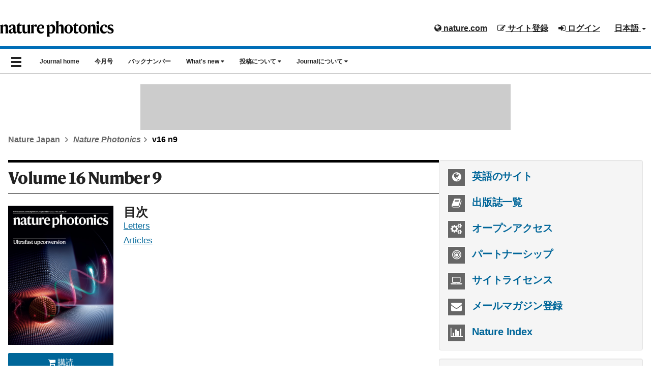

--- FILE ---
content_type: text/html; charset=UTF-8
request_url: https://www.natureasia.com/ja-jp/nphoton/16/9
body_size: 12032
content:
<!DOCTYPE html>

<!--[if lt IE 9]>
<html lang="ja" class="ie8">
<![endif]-->
<!--[if (gte IE 9)|!(IE)]>-->
<html class="html--asia" lang="ja">
<!--<![endif]-->
	<head>
	    <meta charset="utf-8">
	    <meta http-equiv="X-UA-Compatible" content="IE=edge">
	    <meta name="viewport" content="width=device-width, initial-scale=1">
	    <meta name="apple-itunes-app" content="app-id=847182178">
	    <meta name="keywords" content="Nature Photonics, photonics, 発光ダイオード, レーザー, 量子光学, 分光学, 光ファイバーと光通信, 光の伝搬, オプトエレクトロニックデバイス, ネイチャー, ネイチャー・リサーチ, Nature, Nature Research">
	    <meta name="description" content="Nature Photonics 目次">
		
			    
		<link rel="icon" href="/static/common/img/favicon.ico">
		
	    	    <title>目次 | Nature Photonics | Nature Portfolio</title>
	    <!-- Latest compiled and minified CSS -->
		<link rel="stylesheet" href="https://maxcdn.bootstrapcdn.com/bootstrap/3.3.2/css/bootstrap.min.css">

	    <!-- Optional theme -->
	    <link rel="stylesheet" href="https://cdnjs.cloudflare.com/ajax/libs/drawer/3.2.0/css/drawer.min.css">
	    <link href="//maxcdn.bootstrapcdn.com/font-awesome/4.7.0/css/font-awesome.min.css" rel="stylesheet">
	
	    <link rel="stylesheet" type="text/css" href="https://cdn.jsdelivr.net/jquery.slick/1.4.1/slick.css"/>
		
		<!-- Base stylesheet -->
		<link rel="stylesheet" href="/ja-jp/css/general.css">

		<!-- Elements stylesheet -->
		<link href="/dist/css/core.css" media="screen" rel="stylesheet" type="text/css">
		<link href="/dist/css/enhanced.css" media="screen" rel="stylesheet" type="text/css">
	
	    <link href="/ja-jp/nphoton/css/styles.css" media="screen" rel="stylesheet" type="text/css" >
<link href="/common/css/new-branding.css" media="screen" rel="stylesheet" type="text/css" >	    
	    <!-- HTML5 shim and Respond.js for IE8 support of HTML5 elements and media queries -->
	    <!--[if lt IE 9]>
	    <script src="https://oss.maxcdn.com/html5shiv/3.7.2/html5shiv.min.js"></script>
	    <script src="https://oss.maxcdn.com/respond/1.4.2/respond.min.js"></script>
	    <script src="https://api.html5media.info/1.1.4/html5media.min.js"></script>
	    <![endif]-->

	    	
	    <!-- Google Tag Manager for Tokyo -->
<script>(function(w,d,s,l,i){w[l]=w[l]||[];w[l].push({'gtm.start':
new Date().getTime(),event:'gtm.js'});var f=d.getElementsByTagName(s)[0],
j=d.createElement(s),dl=l!='dataLayer'?'&l='+l:'';j.async=true;j.src=
'https://www.googletagmanager.com/gtm.js?id='+i+dl;f.parentNode.insertBefore(j,f);
})(window,document,'script','dataLayer','GTM-NN9H6SH');</script>
<!-- End Google Tag Manager -->

<!-- Google Tag Services (DFP) -->
<script src="/common/js/google-tag-services.js"></script>
		
	
	    	</head>

	<body class="body--asia drawer drawer--left nphoton" id="toc-archive">

<!-- Google Tag Manager (noscript) -->
<noscript><iframe src="https://www.googletagmanager.com/ns.html?id=GTM-NN9H6SH"
height="0" width="0" style="display:none;visibility:hidden"></iframe></noscript>
<!-- End Google Tag Manager (noscript) -->
	
	<header class="c-header c-header--clear-style u-pt-16" id="header" data-header>

	    <div id="masthead" class="c-header__row">
	        <div class="c-header__container">
	            <!-- top bar menu -->
	            <ul id="logon-box" class="c-header__menu c-header__menu--global u-text-bold register nav navbar-nav navbar-right hidden-xs">
	                <li id="tb-naturedotcome" class="c-header__item c-header__item--padding c-header__item--hide-md-max"><a href="http://www.nature.com" class="c-header__link" rel="external"><i class="fa fa-globe" aria-hidden="true"></i> nature.com</a></li>
	                	
	                <esi:include src="/secure/esi/header-login/ja-jp/japan-navbar-right">	                    <li id="tb-register" class="c-header__item c-header__item--padding c-header__item--hide-md-max"><a href="#" class="c-header__link"><i class="fa fa-pencil-square-o" aria-hidden="true"></i> サイト登録</a></li>
	                    <li id="tb-login" class="c-header__item c-header__item--padding c-header__item--hide-md-max"><a href="#" class="c-header__link"><i class="fa fa-sign-in" aria-hidden="true"></i> ログイン</a></li>
	                </esi:include>	
	                <li id="tb-lang" class="c-header__item c-header__item--padding c-header__item--hide-md-max dropdown">
	                    <a href="#" class="c-header__link" data-toggle="dropdown" role="button" aria-haspopup="true"
	                       aria-expanded="false">日本語 <span class="caret"></span></a>
	                    <ul class="dropdown-menu">
	                        <li><a href="/en">English</a></li>
	                        <li><a href="http://www.naturechina.com/?utm_source=natureasiajp" rel="external">中文（简体）</a></li>
	                    </ul>
	                </li>
	            </ul>
	            <!-- end of top bar menu -->
	
	            <!-- header logo -->
	            	
	            <a href="/ja-jp/nphoton"><img src="/static/ja-jp/nphoton/img/nphoton-logo-black.svg" class="journal-logo" alt="Nature Photonics"></a>
	            <!-- end of header logo -->
	        </div>
	
	    </div>

	    <!-- top nav and drawer nav -->
	    <div role="banner">
    <nav class="drawer-nav" role="navigation">

        <ul class="drawer-menu">

            <!-- links to homepage and other lang websites -->
            <!-- natureasia.com logo -->
<li>
    <h2><a class="drawer-brand" href="/ja-jp"><img src="/static/common/img/header/logo-natureasia-white.svg" alt="natureasia.com"></a></h2>
    <button type="button" class="drawer-toggle drawer-hamburger show-x-icon">
      <span class="sr-only">toggle navigation</span>
      <span class="glyphicon glyphicon-remove" aria-hidden="true"></span>
    </button>
</li>
<!-- end of natureasia.com logo -->

<!-- lang nav -->
<li class="drawer-dropdown">
    <a class="drawer-menu-item" href="#" data-toggle="dropdown">日本語 <span class="drawer-caret"></span></a>
    <ul class="drawer-dropdown-menu">
        <li><a class="drawer-dropdown-menu-item" href="/en">English</a></li>
        <li><a class="drawer-dropdown-menu-item" href="http://www.naturechina.com/?utm_source=natureasiajp" rel="external">中文（简体）</a></li>
    </ul>
</li>
<!-- end of lang nav -->
            <!-- links to homepage and other lang websites -->

            <!-- journal nav -->
            <li class="drawer-menu-header"><i class="fa fa-book" aria-hidden="true"></i> <i>Nature Photonics</i></li>
            <li><a class="drawer-menu-item" href="/ja-jp/nphoton">Journal home</a></li>
            <li><a class="drawer-menu-item" href="/ja-jp/nphoton/toc">今月号</a></li>
            <li><a class="drawer-menu-item" href="/ja-jp/nphoton/archive">バックナンバー</a></li>

            <li class="drawer-menu-header"><i class="fa fa-fire" aria-hidden="true"></i> What's new</li>
            <li><a class="drawer-menu-item" href="/ja-jp/nphoton/pr-highlights">注目のハイライト</a></li>

            <li class="drawer-menu-header"><i class="fa fa-pencil-square-o" aria-hidden="true"></i> 投稿について</li>
            <li><a class="drawer-menu-item" href="/ja-jp/nphoton/guide-to-authors">投稿案内</a></li>
            <li><a class="drawer-menu-item" href="/ja-jp/nphoton/how-to-get-published-in-nature-photonics"><span>Nature Photonics</span> 投稿セミナー in 東芝</a></li>
            <li><a class="drawer-menu-item" href="https://mts-nphot.nature.com/cgi-bin/main.plex?utm_source=natureasia&utm_medium=referral&utm_content=jp_content&utm_campaign=NJPN_3_KI_submit_Japanesesite" rel="external">投稿サイト </a></li>

            <li class="drawer-menu-header"><i class="fa fa-info-circle" aria-hidden="true"></i> Journalについて</li>
            <li><a class="drawer-menu-item" href="/ja-jp/nphoton/journal-information"><i>Nature Photonics</i> について</a></li>
            <li><a class="drawer-menu-item" href="/ja-jp/nphoton/journal-information/editors">編集部について</a></li>
            <li><a class="drawer-menu-item" href="/ja-jp/nphoton/journal-information/supplement">フォトニクス：光の科学と技術</a></li>
            <!-- end of journal nav -->

            <!-- secondary nav -->
            
<!-- social icons -->
<li id="social">
    <div id="twitter"><a href="https://twitter.com/Naturejapan" rel="external"><i class="fa fa-twitter" aria-hidden="true"></i></a></div>
    <div id="facebook"><a href="https://www.facebook.com/NatureJapan" rel="external"><i class="fa fa-facebook" aria-hidden="true"></i></a></div>
    <div id="youtube"><a href="http://www.youtube.com/user/NatureVideoChannel" rel="external"><i class="fa fa-youtube" aria-hidden="true"></i></a></div>
</li>
<!-- end of social icons -->

<div class="clearfix"></div>

<li class="drawer-menu-header"><i class="fa fa-book" aria-hidden="true"></i> 出版誌</li>
<li><a class="drawer-menu-item" href="/ja-jp/sitemap">出版誌一覧</a></li>

<li class="drawer-menu-header"><i class="fa fa-shopping-cart" aria-hidden="true"></i> 購読情報</li>
<li><a class="drawer-menu-item" href="https://www.springernature.com/jp/librarians/licensing" rel="external">法人購読 </a></li>
<li><a class="drawer-menu-item" href="/ja-jp/info/personal-subscriptions">個人購読</a></li>

<li class="drawer-menu-header"><i class="fa fa-pencil" aria-hidden="true"></i> ネイチャー・リサーチのサービス</li>
<li><a class="drawer-menu-item" href="/ja-jp/authors">著者向けサービス</a></li>
<li><a class="drawer-menu-item" href="/ja-jp/partnership">パートナーシップ</a></li>

<li class="drawer-menu-header"><i class="fa fa-user" aria-hidden="true"></i> マイアカウント</li>


<esi:include src="/secure/esi/header-login/ja-jp/japan-header-drawer"><li><a class="drawer-menu-item" href="https://www.natureasia.com/secure/ja-jp/register">サイト登録</a></li>
<li><a class="drawer-menu-item" href="https://www.natureasia.com/secure/ja-jp/login">ログイン</a></li>
</esi:include>
<li class="drawer-menu-header"><i class="fa fa-building" aria-hidden="true"></i> 会社案内</li>
<li><a class="drawer-menu-item" href="/ja-jp/info/about/profile">会社概要</a></li>
<li><a class="drawer-menu-item" href="/ja-jp/info/about">CEOからのメッセージ</a></li>
<li><a class="drawer-menu-item" href="/ja-jp/info">お知らせ</a></li>
<li><a class="drawer-menu-item" href="/ja-jp/info/press-releases">プレスリリース</a></li>
<li><a class="drawer-menu-item" href="/ja-jp/info/recruit">採用情報</a></li>
<li><a class="drawer-menu-item" href="https://support.springernature.com/ja-JP/support/tickets/new" rel="external">各種お問い合わせ </a></li>
<li><a class="drawer-menu-item" href="https://support.nature.com/ja-JP/support/solutions" rel="external">ヘルプ </a></li>
<li><a class="drawer-menu-item" href="/ja-jp/sitemap">サイトマップ</a></li>            <!-- secondary nav -->

        </ul>
    </nav>
</div>

<nav id="menu-bar" class="navbar navbar-default">
	<div class="u-container">

		<div id="navbar" >

			<button type="button" class="drawer-toggle drawer-hamburger show-burger-icon">
			  <span class="sr-only">toggle navigation</span>
			  <span class="glyphicon glyphicon-menu-hamburger" aria-hidden="true"></span>
			</button>

			<!-- show on mobile only -->
			<div id="navbar-brand-mobile" class="hidden-md hidden-lg"><a href="/ja-jp">natureasia.com</a></div>

			<ul class="nav navbar-nav hidden-sm hidden-xs">

				<!-- journal nav -->
				<li class="hidden-sm hidden-xs nav-home">
					<a href="/ja-jp/nphoton">Journal home</a>
				</li>

				<li class="hidden-sm hidden-xs nav-toc">
					<a href="/ja-jp/nphoton/toc">今月号</a>
				</li>

				<li class="hidden-sm hidden-xs nav-archive">
					<a href="/ja-jp/nphoton/archive">バックナンバー</a>
				</li>

				<li class="hidden-sm hidden-xs nav-whats-new">
					<a href="#" class="dropdown-toggle" data-toggle="dropdown" role="button" aria-expanded="false">What's new <i class="fa fa-caret-down" aria-hidden="true"></i></a>
					<ul class="dropdown-menu" role="menu">
						<li class="dropdown-highlight"><a href="/ja-jp/nphoton/pr-highlights">注目のハイライト</a></li>
					</ul>
				</li>
				<li class="hidden-sm hidden-xs nav-author">
					<a href="#" class="dropdown-toggle" data-toggle="dropdown" role="button" aria-expanded="false">投稿について <i class="fa fa-caret-down" aria-hidden="true"></i></a>
					<ul class="dropdown-menu" role="menu">
						<li class="dropdown-author"><a href="/ja-jp/nphoton/guide-to-authors">投稿案内</a></li>
						<li class="dropdown-report"><a href="/ja-jp/nphoton/how-to-get-published-in-nature-photonics"><i>Nature Photonics</i> 投稿セミナー in 東芝</a></li>
						<li><a href="https://mts-nphot.nature.com/cgi-bin/main.plex?utm_source=natureasia&utm_medium=referral&utm_content=jp_content&utm_campaign=NJPN_3_KI_submit_Japanesesite" rel="external">投稿サイト </a></li>
					</ul>
				</li>
				<li class="dropdown hidden-sm hidden-xs nav-about">
					<a href="#" class="dropdown-toggle" data-toggle="dropdown" role="button" aria-expanded="false">Journalについて <i class="fa fa-caret-down" aria-hidden="true"></i></a>
					<ul class="dropdown-menu" role="menu">
						<li class="dropdown-about"><a href="/ja-jp/nphoton/journal-information"><i>Nature Photonics</i> について</a></li>
						<li class="dropdown-editors"><a href="/ja-jp/nphoton/journal-information/editors">編集部について</a></li>
						<li class="dropdown-supplement"><a href="/ja-jp/nphoton/journal-information/supplement">フォトニクス：光の科学と技術</a></li>
					</ul>
				</li>
			</ul>



 		</div><!--/.nav-collapse-->
	</div>
</nav>	    <!-- end of top nav and drawer nav -->
	
	</header>

	<!-- ad space -->
	<div class="u-container">
	    <div class="leaderboard">
	        <!-- LB1 ad slot -->
<aside class="c-ad c-ad--728x90 header-leaderboard hidden-xs" style="margin: auto; padding: 0; max-width: 728px; max-height: 90px; overflow-x: hidden; overflow-y: hidden;">
    <div id="div-gpt-ad-LB1" class="c-ad__inner">
        <script>
            googletag.cmd.push(function () {
                googletag.display('div-gpt-ad-LB1');
            });
        </script>
    </div>
</aside>
	    </div>
	</div>

	<!-- breadcrumbs -->
		    <div class="u-container">
	        <ul class="c-breadcrumbs c-breadcrumbs--font u-text-bold u-mt-32">
	            <li class="c-breadcrumbs__item">
					<a class="c-breadcrumbs__link" href="/ja-jp">Nature Japan</a>
					<svg class="c-breadcrumbs__chevron" width="12" height="12" aria-hidden="true" focusable="false">
						<path d="m5.96738168 4.70639573 2.39518594-2.41447274c.37913917-.38219212.98637524-.38972225 1.35419292-.01894278.37750606.38054586.37784436.99719163-.00013556 1.37821513l-4.03074001 4.06319683c-.37758093.38062133-.98937525.38100976-1.367372-.00003075l-4.03091981-4.06337806c-.37759778-.38063832-.38381821-.99150444-.01600053-1.3622839.37750607-.38054587.98772445-.38240057 1.37006824.00302197l2.39538588 2.4146743.96295325.98624457z" fill-rule="evenodd" transform="matrix(0 -1 1 0 0 10)"></path>
					</svg>
				</li>
	            <li class="c-breadcrumbs__item"><a class="c-breadcrumbs__link" href="/ja-jp/nphoton"><i>Nature Photonics</i></a><svg class="c-breadcrumbs__chevron" width="12" height="12" aria-hidden="true" focusable="false">
<path d="m5.96738168 4.70639573 2.39518594-2.41447274c.37913917-.38219212.98637524-.38972225 1.35419292-.01894278.37750606.38054586.37784436.99719163-.00013556 1.37821513l-4.03074001 4.06319683c-.37758093.38062133-.98937525.38100976-1.367372-.00003075l-4.03091981-4.06337806c-.37759778-.38063832-.38381821-.99150444-.01600053-1.3622839.37750607-.38054587.98772445-.38240057 1.37006824.00302197l2.39538588 2.4146743.96295325.98624457z" fill-rule="evenodd" transform="matrix(0 -1 1 0 0 10)"></path>
</svg>
</li>
<li class="c-breadcrumbs__item active">v16 n9</li>
	        </ul>
	    </div>
	
	<div id="page" class="u-container">

<div class="l-with-sidebar">
    <!-- main content -->
    






<section>
	<header>
		<!-- AddThis Share Button BEGIN -->
			<!-- AddThis Button BEGIN -->
<script type="text/javascript">
document.write(unescape('%3C%64%69%76%20%63%6C%61%73%73%3D%22%61%64%64%74%68%69%73%5F%74%6F%6F%6C%62%6F%78%20%61%64%64%74%68%69%73%5F%64%65%66%61%75%6C%74%5F%73%74%79%6C%65%22%20%69%64%3D%22%73%68%61%72%65%2D%63%6F%75%6E%74%22%3E%0A%09%3C%61%20%63%6C%61%73%73%3D%22%61%64%64%74%68%69%73%5F%62%75%74%74%6F%6E%5F%66%61%63%65%62%6F%6F%6B%5F%6C%69%6B%65%22%20%66%62%3A%6C%69%6B%65%3A%6C%61%79%6F%75%74%3D%22%62%75%74%74%6F%6E%5F%63%6F%75%6E%74%22%3E%3C%2F%61%3E%0A%09%3C%61%20%63%6C%61%73%73%3D%22%61%64%64%74%68%69%73%5F%62%75%74%74%6F%6E%5F%74%77%65%65%74%22%3E%3C%2F%61%3E%0A%3C%2F%64%69%76%3E'));
</script>

<script type="text/javascript">
   var addthis_config = {
      data_ga_property: 'UA-1577199-1',
      data_ga_social: true
   };
</script>
        
<script type="text/javascript" src="//s7.addthis.com/js/300/addthis_widget.js#pubid=edenbach"></script>
<!-- AddThis Button END -->		<!-- AddThis Share Button END -->
		<h1 class="c-section-heading">Volume 16 Number 9</h1>

		<div class="c-grid c-grid--2-col-small-left-2">
				
			<div>
				<div>
					<img alt="Nature Photonics目次の表紙" src="/cover-asset/nphoton/16/9">
				</div>

				<!-- sub type small modal -->
				<button type="button" class="u-mt-16 u-button u-button--padding u-button--primary u-button--block u-button--color-white" data-toggle="modal" data-target="#subscriptionType"><i class="fa fa-shopping-cart"></i> 購読</button>

				<div id="subscriptionType" class="modal fade" tabindex="-1" role="dialog" aria-labelledby="subscriptionTypeLabel">
				<div class="modal-dialog modal-sm">
					<div class="modal-content">
					<div class="modal-header">
						<button type="button" class="close" data-dismiss="modal" aria-label="Close"><span aria-hidden="true">&times;</span></button>
						<h4 class="modal-title" id="subscriptionTypeLabel">購読の種類</h4>
					</div>
					<div class="modal-body">
						<div class="u-mt-16">
							<a class="u-button u-button--padding u-button--primary u-button--block u-button--color-white" role="button" href="/secure/ja-jp/subscribe/1/INDEX/124"><i class="fa fa-shopping-cart"></i> 個人</a>
						</div>
						<div class="u-mt-16">
							<a class="u-button u-button--padding u-button--primary u-button--block u-button--color-white" role="button" href="https://www.springernature.com/jp/librarians/licensing" rel="external"><i class="fa fa-shopping-cart"></i> 法人</a>
						</div>
					</div>
					</div>
				</div>
				</div>
				
				<p class="u-text-center">
					<a href="/ja-jp/nphoton/archive"><i class="fa fa-archive"></i> バックナンバー</a><br>
					<a href="/secure/ja-jp/register"><i class="fa fa-envelope"></i> メールアラート登録</a></p>
				
				<div class="btn-nav u-mb-32">
					<div class="btn-group btn-group-xs" role="group" aria-label="Small button group">
												<a class="btn btn-default" href="/ja-jp/nphoton/16/8"><span class="glyphicon glyphicon-chevron-left" aria-hidden="true"></span> 前の号へ</a>
																															<a class="btn btn-default" href="/ja-jp/nphoton/16/10">次の号へ <span class="glyphicon glyphicon-chevron-right" aria-hidden="true"></span></a>
											</div>
				</div>
			</div>

			<div>

				
				<h2 class="toc">目次</h2>
				
				<ul class="anchor">
										<li><a href="#le">Letters</a></li>
										<li><a href="#af">Articles</a></li>
									</ul>
			</div><!--END toc -->

		</div>
		<div class="clear"></div>
	</header>

	    <section>
	 <h2 class="c-section-heading" id="Editorial">注目のハイライト</h2>
  		<article>
		 <h3><a href="/ja-jp/nphoton/pr-highlights/15325">物理学：新たな光ファイバーが通信技術を向上させるかもしれない</a></h3>
		 		 <h2>Physics: New optical fibres could improve telecommunications</h2>
		 		 <p>doi: 10.1038/s41566-025-01747-5</p>
	</article>
  		<article>
		 <h3><a href="/ja-jp/nphoton/pr-highlights/14472">物理学:エビの白い縞模様が輝く仕組み</a></h3>
		 		 <h2>Physics: Illuminating mechanisms behind a shrimp’s white stripes</h2>
		 		 <p>doi: 10.1038/s41566-023-01182-4</p>
	</article>
  	<p><a href="/ja-jp/nphoton/pr-highlights/">その他のハイライト</a></p>
</section>

    <!-- table of contents -->
        <section>
		
		<div id="le" class="anchor-position-toc"></div>
		
        <h1 class="c-section-heading u-mt-32">Letters</h1>

                    
             <article>
                <!-- title -->
                <h3>高調波生成を用いてトポロジカル相転移を探る</h3>

                <!-- english title -->
                                <h2>
                    Probing topological phase transitions using high-harmonic generation                                            <span class="nombre">p.620</span>
                                    </h2>

                <p>doi: 10.1038/s41566-022-01050-7</p>

                <div class="c-grid c-grid--3-col-even u-mb-32">
                    					<a href="/ja-jp/nphoton/16/9/s41566-022-01050-7/%E9%AB%98%E8%AA%BF%E6%B3%A2%E7%94%9F%E6%88%90%E3%82%92%E7%94%A8%E3%81%84%E3%81%A6%E3%83%88%E3%83%9D%E3%83%AD%E3%82%B8%E3%82%AB%E3%83%AB%E7%9B%B8%E8%BB%A2%E7%A7%BB%E3%82%92%E6%8E%A2%E3%82%8B" class="u-button u-button--padding u-button--ghost u-button--block">日本語要約 <i class="fa fa-file-text-o"></i></a>
                    
                    <!-- full text and pdf url -->
                    					<a href="https://www.nature.com/articles/s41566-022-01050-7" rel="external" class="u-button u-button--padding u-button--ghost u-button--block">Full Text <i class="fa fa-file-text-o"></i></a>

                    
					<a href="https://www.nature.com/articles/s41566-022-01050-7.pdf" rel="external" class="u-button u-button--padding u-button--ghost u-button--block">PDF <i class="fa fa-file-pdf-o"></i></a>
                    
                                    </div>
             </article>
                    
             <article>
                <!-- title -->
                <h3>ニオブ酸リチウムナノフォトニクスデバイスにおけるフェムトジュールのフェムト秒全光スイッチング</h3>

                <!-- english title -->
                                <h2>
                    Femtojoule femtosecond all-optical switching in lithium niobate nanophotonics                                            <span class="nombre">p.625</span>
                                    </h2>

                <p>doi: 10.1038/s41566-022-01044-5</p>

                <div class="c-grid c-grid--3-col-even u-mb-32">
                    					<a href="/ja-jp/nphoton/16/9/s41566-022-01044-5/%E3%83%8B%E3%82%AA%E3%83%96%E9%85%B8%E3%83%AA%E3%83%81%E3%82%A6%E3%83%A0%E3%83%8A%E3%83%8E%E3%83%95%E3%82%A9%E3%83%88%E3%83%8B%E3%82%AF%E3%82%B9%E3%83%87%E3%83%90%E3%82%A4%E3%82%B9%E3%81%AB%E3%81%8A%E3%81%91%E3%82%8B%E3%83%95%E3%82%A7%E3%83%A0%E3%83%88%E3%82%B8%E3%83%A5%E3%83%BC%E3%83%AB%E3%81%AE%E3%83%95%E3%82%A7%E3%83%A0%E3%83%88%E7%A7%92%E5%85%A8%E5%85%89%E3%82%B9%E3%82%A4%E3%83%83%E3%83%81%E3%83%B3%E3%82%B0" class="u-button u-button--padding u-button--ghost u-button--block">日本語要約 <i class="fa fa-file-text-o"></i></a>
                    
                    <!-- full text and pdf url -->
                    					<a href="https://www.nature.com/articles/s41566-022-01044-5" rel="external" class="u-button u-button--padding u-button--ghost u-button--block">Full Text <i class="fa fa-file-text-o"></i></a>

                    
					<a href="https://www.nature.com/articles/s41566-022-01044-5.pdf" rel="external" class="u-button u-button--padding u-button--ghost u-button--block">PDF <i class="fa fa-file-pdf-o"></i></a>
                    
                                    </div>
             </article>
                    
             <article>
                <!-- title -->
                <h3>スピン選択的な強い光物質結合によって実現された単層半導体における巨大有効ゼーマン分裂</h3>

                <!-- english title -->
                                <h2>
                    Giant effective Zeeman splitting in a monolayer semiconductor realized by spin-selective strong light–matter coupling                                            <span class="nombre">p.632</span>
                                    </h2>

                <p>doi: 10.1038/s41566-022-01025-8</p>

                <div class="c-grid c-grid--3-col-even u-mb-32">
                    					<a href="/ja-jp/nphoton/16/9/s41566-022-01025-8/%E3%82%B9%E3%83%94%E3%83%B3%E9%81%B8%E6%8A%9E%E7%9A%84%E3%81%AA%E5%BC%B7%E3%81%84%E5%85%89%E7%89%A9%E8%B3%AA%E7%B5%90%E5%90%88%E3%81%AB%E3%82%88%E3%81%A3%E3%81%A6%E5%AE%9F%E7%8F%BE%E3%81%95%E3%82%8C%E3%81%9F%E5%8D%98%E5%B1%A4%E5%8D%8A%E5%B0%8E%E4%BD%93%E3%81%AB%E3%81%8A%E3%81%91%E3%82%8B%E5%B7%A8%E5%A4%A7%E6%9C%89%E5%8A%B9%E3%82%BC%E3%83%BC%E3%83%9E%E3%83%B3%E5%88%86%E8%A3%82" class="u-button u-button--padding u-button--ghost u-button--block">日本語要約 <i class="fa fa-file-text-o"></i></a>
                    
                    <!-- full text and pdf url -->
                    					<a href="https://www.nature.com/articles/s41566-022-01025-8" rel="external" class="u-button u-button--padding u-button--ghost u-button--block">Full Text <i class="fa fa-file-text-o"></i></a>

                    
					<a href="https://www.nature.com/articles/s41566-022-01025-8.pdf" rel="external" class="u-button u-button--padding u-button--ghost u-button--block">PDF <i class="fa fa-file-pdf-o"></i></a>
                    
                                    </div>
             </article>
            </section>
    <section>
		
		<div id="af" class="anchor-position-toc"></div>
		
        <h1 class="c-section-heading u-mt-32">Articles</h1>

                    
             <article>
                <!-- title -->
                <h3>極めて安定した近赤外ペロブスカイト発光ダイオード</h3>

                <!-- english title -->
                                <h2>
                    Ultrastable near-infrared perovskite light-emitting diodes                                            <span class="nombre">p.637</span>
                                    </h2>

                <p>doi: 10.1038/s41566-022-01046-3</p>

                <div class="c-grid c-grid--3-col-even u-mb-32">
                    					<a href="/ja-jp/nphoton/16/9/s41566-022-01046-3/%E6%A5%B5%E3%82%81%E3%81%A6%E5%AE%89%E5%AE%9A%E3%81%97%E3%81%9F%E8%BF%91%E8%B5%A4%E5%A4%96%E3%83%9A%E3%83%AD%E3%83%96%E3%82%B9%E3%82%AB%E3%82%A4%E3%83%88%E7%99%BA%E5%85%89%E3%83%80%E3%82%A4%E3%82%AA%E3%83%BC%E3%83%89" class="u-button u-button--padding u-button--ghost u-button--block">日本語要約 <i class="fa fa-file-text-o"></i></a>
                    
                    <!-- full text and pdf url -->
                    					<a href="https://www.nature.com/articles/s41566-022-01046-3" rel="external" class="u-button u-button--padding u-button--ghost u-button--block">Full Text <i class="fa fa-file-text-o"></i></a>

                    
					<a href="https://www.nature.com/articles/s41566-022-01046-3.pdf" rel="external" class="u-button u-button--padding u-button--ghost u-button--block">PDF <i class="fa fa-file-pdf-o"></i></a>
                    
                                    </div>
             </article>
                    
             <article>
                <!-- title -->
                <h3>NbOI<sub>2</sub>強誘電体における巨大第二高調波生成</h3>

                <!-- english title -->
                                <h2>
                    Giant second-harmonic generation in ferroelectric NbOI<sub>2</sub>                                            <span class="nombre">p.644</span>
                                    </h2>

                <p>doi: 10.1038/s41566-022-01021-y</p>

                <div class="c-grid c-grid--3-col-even u-mb-32">
                    					<a href="/ja-jp/nphoton/16/9/s41566-022-01021-y/NbOI2%E5%BC%B7%E8%AA%98%E9%9B%BB%E4%BD%93%E3%81%AB%E3%81%8A%E3%81%91%E3%82%8B%E5%B7%A8%E5%A4%A7%E7%AC%AC%E4%BA%8C%E9%AB%98%E8%AA%BF%E6%B3%A2%E7%94%9F%E6%88%90" class="u-button u-button--padding u-button--ghost u-button--block">日本語要約 <i class="fa fa-file-text-o"></i></a>
                    
                    <!-- full text and pdf url -->
                    					<a href="https://www.nature.com/articles/s41566-022-01021-y" rel="external" class="u-button u-button--padding u-button--ghost u-button--block">Full Text <i class="fa fa-file-text-o"></i></a>

                    
					<a href="https://www.nature.com/articles/s41566-022-01021-y.pdf" rel="external" class="u-button u-button--padding u-button--ghost u-button--block">PDF <i class="fa fa-file-pdf-o"></i></a>
                    
                                    </div>
             </article>
                    
             <article>
                <!-- title -->
                <h3>希土類ドープナノ粒子の50 ns未満の超高速アップコンバージョン発光</h3>

                <!-- english title -->
                                <h2>
                    Sub-50-ns ultrafast upconversion luminescence of a rare-earth-doped nanoparticle                                            <span class="nombre">p.651</span>
                                    </h2>

                <p>doi: 10.1038/s41566-022-01051-6</p>

                <div class="c-grid c-grid--3-col-even u-mb-32">
                    					<a href="/ja-jp/nphoton/16/9/s41566-022-01051-6/%E5%B8%8C%E5%9C%9F%E9%A1%9E%E3%83%89%E3%83%BC%E3%83%97%E3%83%8A%E3%83%8E%E7%B2%92%E5%AD%90%E3%81%AE50-ns%E6%9C%AA%E6%BA%80%E3%81%AE%E8%B6%85%E9%AB%98%E9%80%9F%E3%82%A2%E3%83%83%E3%83%97%E3%82%B3%E3%83%B3%E3%83%90%E3%83%BC%E3%82%B8%E3%83%A7%E3%83%B3%E7%99%BA%E5%85%89" class="u-button u-button--padding u-button--ghost u-button--block">日本語要約 <i class="fa fa-file-text-o"></i></a>
                    
                    <!-- full text and pdf url -->
                    					<a href="https://www.nature.com/articles/s41566-022-01051-6" rel="external" class="u-button u-button--padding u-button--ghost u-button--block">Full Text <i class="fa fa-file-text-o"></i></a>

                    
					<a href="https://www.nature.com/articles/s41566-022-01051-6.pdf" rel="external" class="u-button u-button--padding u-button--ghost u-button--block">PDF <i class="fa fa-file-pdf-o"></i></a>
                    
                                    </div>
             </article>
                    
             <article>
                <!-- title -->
                <h3>リュードベリ超原子を用いた多光子エンタングルメントの逐次生成</h3>

                <!-- english title -->
                                <h2>
                    Sequential generation of multiphoton entanglement with a Rydberg superatom                                            <span class="nombre">p.658</span>
                                    </h2>

                <p>doi: 10.1038/s41566-022-01054-3</p>

                <div class="c-grid c-grid--3-col-even u-mb-32">
                    					<a href="/ja-jp/nphoton/16/9/s41566-022-01054-3/%E3%83%AA%E3%83%A5%E3%83%BC%E3%83%89%E3%83%99%E3%83%AA%E8%B6%85%E5%8E%9F%E5%AD%90%E3%82%92%E7%94%A8%E3%81%84%E3%81%9F%E5%A4%9A%E5%85%89%E5%AD%90%E3%82%A8%E3%83%B3%E3%82%BF%E3%83%B3%E3%82%B0%E3%83%AB%E3%83%A1%E3%83%B3%E3%83%88%E3%81%AE%E9%80%90%E6%AC%A1%E7%94%9F%E6%88%90" class="u-button u-button--padding u-button--ghost u-button--block">日本語要約 <i class="fa fa-file-text-o"></i></a>
                    
                    <!-- full text and pdf url -->
                    					<a href="https://www.nature.com/articles/s41566-022-01054-3" rel="external" class="u-button u-button--padding u-button--ghost u-button--block">Full Text <i class="fa fa-file-text-o"></i></a>

                    
					<a href="https://www.nature.com/articles/s41566-022-01054-3.pdf" rel="external" class="u-button u-button--padding u-button--ghost u-button--block">PDF <i class="fa fa-file-pdf-o"></i></a>
                    
                                    </div>
             </article>
                    
             <article>
                <!-- title -->
                <h3>ダイヤモンドスピンを用いた光学アドレス可能なユニバーサルホロノミック量子ゲート</h3>

                <!-- english title -->
                                <h2>
                    Optically addressable universal holonomic quantum gates on diamond spins                                            <span class="nombre">p.662</span>
                                    </h2>

                <p>doi: 10.1038/s41566-022-01038-3</p>

                <div class="c-grid c-grid--3-col-even u-mb-32">
                    					<a href="/ja-jp/nphoton/16/9/s41566-022-01038-3/%E3%83%80%E3%82%A4%E3%83%A4%E3%83%A2%E3%83%B3%E3%83%89%E3%82%B9%E3%83%94%E3%83%B3%E3%82%92%E7%94%A8%E3%81%84%E3%81%9F%E5%85%89%E5%AD%A6%E3%82%A2%E3%83%89%E3%83%AC%E3%82%B9%E5%8F%AF%E8%83%BD%E3%81%AA%E3%83%A6%E3%83%8B%E3%83%90%E3%83%BC%E3%82%B5%E3%83%AB%E3%83%9B%E3%83%AD%E3%83%8E%E3%83%9F%E3%83%83%E3%82%AF%E9%87%8F%E5%AD%90%E3%82%B2%E3%83%BC%E3%83%88" class="u-button u-button--padding u-button--ghost u-button--block">日本語要約 <i class="fa fa-file-text-o"></i></a>
                    
                    <!-- full text and pdf url -->
                    					<a href="https://www.nature.com/articles/s41566-022-01038-3" rel="external" class="u-button u-button--padding u-button--ghost u-button--block">Full Text <i class="fa fa-file-text-o"></i></a>

                    
					<a href="https://www.nature.com/articles/s41566-022-01038-3.pdf" rel="external" class="u-button u-button--padding u-button--ghost u-button--block">PDF <i class="fa fa-file-pdf-o"></i></a>
                    
                                    </div>
             </article>
            </section>
    <!-- end of table of contents -->

	<p class="return"><a href="/ja-jp/nphoton">「Journal home」へ戻る</a></p>

</section>    <!-- end of main content -->
    <!-- sidebar -->
    <div class="l-with-sidebar__sidebar">
        

<section>
    <nav>
        <ul class="u-h3 c-sidebar-ul c-panel c-panel--gray">
                            <li class="u-mb-16">
                                            <a href="http://www.nature.com/nphoton" rel="external"><i class="fa fa-globe c-sidebar-icon-box"></i> 英語のサイト</a>
                                    </li>
            
            <li class="u-mb-16"><a href="/ja-jp/sitemap"><i class="fa fa-book c-sidebar-icon-box" aria-hidden="true"></i> 出版誌一覧</a></li>

            <li class="u-mb-16"><a href="/ja-jp/open-access"><i class="fa fa-cogs c-sidebar-icon-box"></i> オープンアクセス</a></li>

            <li class="u-mb-16"><a href="/ja-jp/partnership"><i class="fa fa-bullseye c-sidebar-icon-box"></i> パートナーシップ</a></li>

			<li class="u-mb-16"><a href="https://www.springernature.com/jp/librarians/licensing" rel="external"><i class="fa fa-laptop c-sidebar-icon-box"></i> サイトライセンス</a></li>

            <li class="u-mb-16"><a href="/secure/ja-jp/register"><i class="fa fa-envelope c-sidebar-icon-box"></i> メールマガジン登録</a></li>

            <li><a href="/ja-jp/nature-index"><i class="fa fa-bar-chart c-sidebar-icon-box"></i> Nature Index</a></li>
        </ul>

        <div class="u-h3 c-panel c-panel--gray u-mb-24 u-text-center">
            <p>Nature Japanとつながろう:</p>
            <div>
                <a title="Twitterでフォローする" href="https://twitter.com/NatureJapan" rel="external"><i class="fa fa-twitter-square c-sidebar-social-icon"></i></a>
                <a title="「いいね！」する" href="https://www.facebook.com/NatureJapan" rel="external"><i class="fa fa-facebook-square c-sidebar-social-icon"></i></a>
                <a title="YouTubeで動画を見る" href="http://www.youtube.com/user/NatureVideoChannel" rel="external"><i class="fa fa-youtube-square c-sidebar-social-icon"></i></a>
                <a title="RSSフィード" href="/ja-jp/rss"><i class="fa fa-rss-square c-sidebar-social-icon"></i></a>
            </div>
        </div>

    </nav>
</section>

<section class="c-panel c-panel--gray u-pa-16 u-h2 u-mb-24">
    <h2 class="u-mb-16 u-h4">ネイチャーの人気コンテンツ</h2>
    

<ol>
    <li>
        <a href="/ja-jp/nature/highlights/133598">うつ病治療の鍵はアデノシンか</a>
    </li>
    <li>
        <a href="/ja-jp/nature/highlights/133606">組織を膨張させて詳細な空間プロテオミクス解析を可能にする</a>
    </li>
    <li>
        <a href="/ja-jp/nature/highlights/133605">DNAトランスポゾンを切り取って遺伝子の混乱を防ぐSOSスプライシング系</a>
    </li>
    <li>
        <a href="/ja-jp/nature/highlights/133604">フェロトーシス感受性を肺がん治療の新戦略にする</a>
    </li>
    <li>
        <a href="/ja-jp/nature/highlights/133603">リンパ節転移した黒色腫細胞の新たな敵</a>
    </li>
    <li>
        <a href="/ja-jp/nature/highlights/133602">ヒト細胞のネクロトーシスで細胞膜破裂を仲介する因子</a>
    </li>
    <li>
        <a href="/ja-jp/nature/highlights/133601">出産と授乳のサイクルは乳房の抗腫瘍免疫を高める</a>
    </li>
    <li>
        <a href="/ja-jp/nature/highlights/133600">タンザニアでの蚊の遺伝子ドライブによるマラリア抑制</a>
    </li>
    <li>
        <a href="/ja-jp/nature/highlights/133599">北米でのH5N1インフルエンザ動物間流行の伝播要因</a>
    </li>
    <li>
        <a href="/ja-jp/nature/highlights/133597">病害抵抗性遺伝子を差し替える</a>
    </li>
</ol>
</section>

<section>
    <!-- inpage ad code -->
    <!-- MPU1 ad slot -->
<div class="u-mb-16 u-text-center">
    <img src="/static/common/img/ad-header.gif" class="ad-header" width="90" height="7"
         alt="advertisement"/><br/>

    <div id="div-gpt-ad-MPU1" style="max-width: 300px; max-height: 250px; margin: 0 auto; overflow-x: hidden;">
        <script>
            googletag.cmd.push(function () {
                googletag.display('div-gpt-ad-MPU1');
            });
        </script>
    </div>
</div>
    <!-- end inpage ad code -->
</section>    </div>
    <!-- end of sidebar -->
</div>

        </div><!-- end of row content -->

        
        
        
        
        
        
        <!-- footer -->
        
<footer>
	<div class="c-footer">
		<div class="c-footer__container">
			<div class="c-footer__grid">
				<div class="c-footer__group">
					<h3 class="c-footer__heading">Springer Nature について</h3>
					<ul class="c-footer__list">
						<li class="c-footer__item">
							<a href="/ja-jp/info/about">CEOからのメッセージ</a>
						</li>
						<li class="c-footer__item">
							<a href="/ja-jp/info/about/profile">会社案内</a>
						</li>
						<li class="c-footer__item">
							<a href="/ja-jp/info/press-releases">プレスリリース</a>
						</li>
						<li class="c-footer__item">
							<a href="/ja-jp/info/about/map">アクセスマップ</a>
						</li>
						<li class="c-footer__item">
							<a href="/ja-jp/info/recruit">採用情報</a>
						</li>
						<li class="c-footer__item">
							<a href="https://support.springernature.com/ja-JP/support/tickets/new">各種お問い合わせ</a>
						</li>
					</ul>
				</div>
				<div class="c-footer__group">
					<h3 class="c-footer__heading">ディスカバリー</h3>
					<ul class="c-footer__list">
						<li class="c-footer__item">
							<a href="/ja-jp/sitemap">出版誌リスト</a>
						</li>
						<li class="c-footer__item">
							<a href="https://www.nature.com/research-intelligence/">Nature Research Intelligence</a>
						</li>
						<li class="c-footer__item">
							<a href="https://www.nature.com/nature-index/">Nature Index</a>
						</li>
						<li class="c-footer__item">
							<a href="https://www.springernature.com/jp/librarians/tools-services/implement/discovery/discovery-services-new">ディスカバリーサービス</a>
						</li>
						<li class="c-footer__item">
							<a href="/ja-jp/interviews">著者インタビュー</a>
						</li>
						<li class="c-footer__item">
							<a href="/ja-jp/partner-contents">Partner Contents</a>
						</li>
					</ul>
				</div>
				<div class="c-footer__group">
					<h3 class="c-footer__heading">情報</h3>
					<ul class="c-footer__list">
						<li class="c-footer__item">
							<a href="/ja-jp/info">インフォメーション</a>
						</li>
						<li class="c-footer__item">
							<a href="/ja-jp/open-access">オープンアクセス</a>
						</li>
						<li class="c-footer__item">
							<a href="/ja-jp/info/personal-subscriptions">個人 / 学生購読について</a>
						</li>
						<li class="c-footer__item">
							<a href="/ja-jp/info/price-list/personal">個人 / 学生購読価格表</a>
						</li>
						<li class="c-footer__item">
							<a href="/secure/ja-jp/subscribe/single">各号の購入</a>
						</li>
					</ul>
				</div>
				<div class="c-footer__group">
					<h3 class="c-footer__heading">著者・研究者向けサービス</h3>
					<ul class="c-footer__list">
						<li class="c-footer__item">
							<a href="/ja-jp/info/reprints/authors">著者リプリント</a>
						</li>
						<li class="c-footer__item">
							<a href="/ja-jp/nature/authors/guideline">Nature 投稿について</a>
						</li>
						<li class="c-footer__item">
							<a href="/ja-jp/springer-nature-author-services">Springer Nature Author Services</a>
						</li>
						<li class="c-footer__item">
							<a href="/ja-jp/partnership/services/masterclasses">Nature Masterclasses</a>
						</li>
						<li class="c-footer__item">
							<a href="/ja-jp/partnership/services/academies">Nature Masterclasses-Expert Trainer-Led Workshops</a>
						</li>
						<li class="c-footer__item">
							<a href="/ja-jp/partnership/services/online-solution/value">著者向けソリューション</a>
						</li>
					</ul>
				</div>
				<div class="c-footer__group">
					<h3 class="c-footer__heading">図書館・機関向けサービス</h3>
					<ul class="c-footer__list">
						<li class="c-footer__item">
							<a href="https://www.springernature.com/jp/librarians">図書館の皆様へ</a>
						</li>
						<li class="c-footer__item">
							<a href="https://www.springernature.com/jp/librarians/tools-services/implement/librarianportal">管理者用ポータル</a>
						</li>
						<li class="c-footer__item">
							<a href="/ja-jp/open-access/press-releases">オープンアクセス推進の歩み</a>
						</li>
						<li class="c-footer__item">
							<a href="https://www.springernature.com/jp/librarians/licensing">ライセンス情報</a>
						</li>
					</ul>
				</div>
				<div class="c-footer__group">
					<h3 class="c-footer__heading">パートナーシップと広告</h3>
					<ul class="c-footer__list">
						<li class="c-footer__item">
							<a href="/ja-jp/partnership">パートナーシップ</a>
						</li>
						<li class="c-footer__item">
							<a href="/ja-jp/partnership/services/branded-contents">ブランデッド・コンテンツ</a>
						</li>
						<li class="c-footer__item">
							<a href="/ja-jp/partnership/services/spotlight-focalpoint">Spotlight / Focal Point</a>
						</li>
						<li class="c-footer__item">
							<a href="/ja-jp/nature-cafe">Nature Café</a>
						</li>
					</ul>
				</div>
				<div class="c-footer__group">
					<h3 class="c-footer__heading">キャリア開発</h3>
					<ul class="c-footer__list">
						<li class="c-footer__item">
							<a href="https://www.nature.com/naturecareers">Nature Careers</a>
						</li>
						<li class="c-footer__item">
							<a href="https://conferences.nature.com/">Nature Conferences</a>
						</li>
					</ul>
				</div>
				<div class="c-footer__group">
					<h3 class="c-footer__heading">地域別ウェブサイト</h3>
					<ul class="c-footer__list">
						<li class="c-footer__item">
							<a href="https://www.nature.com/natafrica">Nature Africa</a>
						</li>
						<li class="c-footer__item">
							<a href="http://www.naturechina.com/">Nature China</a>
						</li>
						<li class="c-footer__item">
							<a href="https://www.nature.com/nindia">Nature India</a>
						</li>
						<li class="c-footer__item">
							<a href="https://www.nature.com/natitaly">Nature Italy</a>
						</li>
						<li class="c-footer__item">
							<a href="/ja-jp/">Nature Japan</a>
						</li>
						<li class="c-footer__item">
							<a href="https://www.nature.com/nmiddleeast/">Nature Middle East</a>
						</li>
					</ul>
				</div>
			</div>
			<div class="c-footer__container">
				<ul class="c-footer__links">
					<li class="c-footer__item">
						<a class="c-footer__link" href="/ja-jp/info/privacy">プライバシー規約</a>
					</li>
					<li class="c-footer__item">
						<a class="c-footer__link" href="/ja-jp/info/isms-policy">ISMS 基本方針</a>
					</li>
					<li class="c-footer__item">
                        <button 
						style="background: rgb(47, 47, 47); border: 1px soligit cd rgb(47, 47, 47);text-decoration: underline;"
						class="c-footer__link"
							onclick="javascript:;"
							data-cc-action="preferences"
							data-track="click"
							data-track-action="manage cookies"
							data-track-label="link"
						>プライバシーの選択/Cookieの管理</button>
                    </li>
					<li class="c-footer__item">
						<a class="c-footer__link" href="/ja-jp/info/transactions">特定商取引に基づく表示</a>
					</li>
					<li class="c-footer__item">
						<a class="c-footer__link" href="https://support.nature.com/ja-JP/support/solutions">ヘルプ</a>
					</li>
				</ul>
			</div>
		</div>
		<div class="c-footer__container">
		<a href="https://www.springernature.com/" class="c-footer__link">
			<img
			src="/static/common/img/footer/sn-logo-white.svg"
			alt="Springer Nature"
			loading="lazy"
			width="200"
			height="20"
			/>
		</a>
		<p class="c-footer__legal" data-test="copyright">
			&copy; 2026 Springer Nature Limited
		</p>
	</div>
	</div>
</footer>
        <!-- end footer -->

    </div><!-- end of container -->

    <!-- pmark & isms jpn & eng only -->
    <div id="privacy-logos" class="container">
        <div class="row">
        <!--<a href="http://www.isms.jipdec.or.jp/isms.html" rel="external" title="ISMS適合性評価制度"><img src="/common/img/footer/isms-logo.png" width="150" height="75" alt="ISMS適合性評価制度" id="isms" /></a>-->
        <a href="http://privacymark.jp" rel="external" title="プライバシーマーク制度"><img src="/static/common/img/footer/pmark-logo-jpn.png" alt="プライバシーマーク制度" id="pmark" /></a>
        </div>
    </div>

    <!-- back to top btn -->
    <a id="backTop"><i class="fa fa-angle-up"></i></a>

    <!-- Bootstrap core JavaScript
    ================================================== -->
    <!-- Placed at the end of the document so the pages load faster -->
    <script src="https://code.jquery.com/jquery-3.7.1.min.js"></script>

    <!-- Latest compiled and minified JavaScript -->
    <script src="https://maxcdn.bootstrapcdn.com/bootstrap/3.3.2/js/bootstrap.min.js"></script>

    <script src="/ja-jp/partnership/js/bootstrap-tour.js"></script>
    <script src="/ja-jp/partnership/js/intro.js"></script>

    <!-- IE10 viewport hack for Surface/desktop Windows 8 bug -->
    <script src="/common/js/ie10-viewport-bug-workaround.js"></script>

    <script src="/common/js/external/external-ja-jp.js"></script>
    <script src="/common/js/jquery.backTop.min.js"></script>
    <script src="/common/js/jquery.cookie.js"></script>

	<script>
		function startTour() {
			var tour = introJs()
			tour.setOption('tooltipPosition', 'auto');
			tour.setOption('positionPrecedence', ['left', 'right', 'top', 'bottom']);
			tour.start();
		}
	</script>

    <script>
        $(document).ready( function() {
        $('#backTop').backTop({

            // the scroll position in px from the top
            'position' : 400,

            // scroll animation speed
            'speed' : 500,

            // red, white, black or green
            'color' : 'theme-color',
        });
        });
    </script>
	
    <!-- drawer js menu -->
    <script src="https://cdnjs.cloudflare.com/ajax/libs/iScroll/5.1.3/iscroll.min.js"></script>
    <script src="https://cdnjs.cloudflare.com/ajax/libs/drawer/3.2.0/js/drawer.min.js"></script>
    <script src="/common/js/drawer-fix.js"></script>

    <script>
        // Scroll to top button
        $(function() {
            var scroll = $(document).scrollTop();
            if (scroll > 3) {
                $('body,html').animate({scrollTop: scroll+1});
                $('body,html').animate({scrollTop: scroll-1});
            }

        });
    </script>

    <script>
        // Activate tooltips
        $(function () {
            $('[data-toggle="tooltip"]').tooltip()
        })
    </script>

    <script>
		$(function () {
			$('[data-toggle="popover"]').popover({
				trigger: 'hover',
				html: 'true',
			}

			);
		});
	</script>

	<script>
	  function toggleChevron(e) {
		   $(e.target)
			  .prev('.panel-heading')
			  .find("span.indicator")
			  .toggleClass('glyphicon-chevron-down glyphicon-chevron-up');
	  }
	  $('#accordion').on('hidden.bs.collapse', toggleChevron);
	  $('#accordion').on('shown.bs.collapse', toggleChevron);
    </script>


    <script>
        // Nature Digest filters
        $(function() {
            $('#keyword-side').change(function() {
                window.location = '/ja-jp/ndigest/filters?' + $.param({tag: $(this).val()});
            });
        });
    </script>

    <script type="text/javascript" src="/common/js/jquery.matchHeight.js"></script>
    <script>
        $(function(){
            $('.matchHeight').matchHeight();
        });
    </script>

    <!-- tracking for manuscript submission system outbound links -->
    
        <script type="text/javascript">
    //<!--
     $(function () {
    $('head').append('<style>#maintenance-message { display: none; }</style>');
});    //-->
</script>
<script type="text/javascript" src="/common/js/jquery.esi-parser.js"></script>
<script type="text/javascript">
    //<!--
    $(function() {
    console.log('Unknown Journal - MTS link');
    $('.ga-mts-goal').click(function(e) {
        e.preventDefault();
        var link = $(this).attr('href');
        var j = $(this).attr('data-journal');
        var relOrNotRel = $(this).attr('rel');
        
        ga('webPub.send', 'event', {
            eventCategory: 'link',
            eventAction: 'click',
            eventLabel: j + ' - MTS link',
            transport: 'beacon',
            hitCallback: function() {
                if (relOrNotRel !== 'external') {
                    window.location = link;
                }
                
            }
        });
        return false;
    });
});
    //-->
</script>
    </body>
</html>


--- FILE ---
content_type: text/css
request_url: https://www.natureasia.com/ja-jp/nphoton/css/styles.css
body_size: 380
content:
#toc-archive #content header,
#toc #content header {
  position: relative;
  margin-bottom: 1.5em;
}
#toc-archive #content header #share-count,
#toc #content header #share-count {
  margin: 0 10px -2em !important;
}
#toc-archive #content header h1.page-header,
#toc #content header h1.page-header {
  margin-bottom: 1em;
}
#toc-archive #content header .cover,
#toc #content header .cover {
  text-align: center;
  padding: 0;
}
#toc-archive #content header .cover .pubdate,
#toc #content header .cover .pubdate {
  font-weight: bold;
}
#toc-archive #content header .cover .btn-nav .btn-group.btn-group-xs a.btn,
#toc #content header .cover .btn-nav .btn-group.btn-group-xs a.btn {
  font-size: 11px;
  padding: 6px;
}
#toc-archive #content header .cover .btn-nav .btn-group.btn-group-xs a.btn:hover,
#toc #content header .cover .btn-nav .btn-group.btn-group-xs a.btn:hover {
  border-color: #c03;
  background: white;
}
#toc-archive #content header .toc,
#toc #content header .toc {
  padding-right: 0;
}
@media (max-width: 768px) {
  #toc-archive #content header .toc,
#toc #content header .toc {
    padding-left: 0;
  }
}
#toc-archive #content header .toc h2,
#toc #content header .toc h2 {
  font-size: 18px;
}
#toc-archive #content header .toc h2.title,
#toc #content header .toc h2.title {
  font-family: Georgia, Times, serif;
  font-weight: normal;
  margin-bottom: 1em;
  padding-bottom: 0.5em;
  border-bottom: 1px solid #ccc;
}
#toc-archive #content header .toc h2.highlight,
#toc #content header .toc h2.highlight {
  margin-bottom: 1em;
  padding-bottom: 0.5em;
  text-align: right;
  border-bottom: 1px solid #ccc;
}
#toc-archive #content header .toc h2.toc,
#toc #content header .toc h2.toc {
  margin-bottom: 1em;
  margin-top: 1em;
  padding-top: 0.5em;
  border-top: solid 1px #ccc !important;
}
#toc-archive #content header .toc ul.hl-list li,
#toc #content header .toc ul.hl-list li {
  margin-bottom: 0 !important;
}
#toc-archive #content header .toc ul.hl-list li span,
#toc #content header .toc ul.hl-list li span {
  color: #222;
}
#toc-archive #content .section-hdr,
#toc #content .section-hdr {
  font-size: 19px;
  background: #fff !important;
  border-bottom: solid 1px #222 !important;
  border-top: solid 5px #222 !important;
  padding: 10px 0 !important;
  font-family: "Harding", "Lora", Palatino, Times, "Times New Roman", serif !important;
  margin: 1.5em 0 1em 0;
}
#toc-archive #content article h3.title,
#toc #content article h3.title {
  margin: 1.5em 0 0.5em 0;
  font-size: 18px;
  line-height: 28px;
}
#toc-archive #content article h2.eng-title,
#toc #content article h2.eng-title {
  font-weight: bold !important;
  margin-bottom: 0.5em;
  font-size: 16px;
  line-height: 20px;
}
#toc-archive #content article h2.eng-title a,
#toc #content article h2.eng-title a {
  font-weight: bold;
}
#toc-archive #content article .doi,
#toc #content article .doi {
  font-size: 12px;
  color: #666;
}
#toc-archive #content article .links,
#toc #content article .links {
  margin: 5px 0 45px;
}
#toc-archive #content article .links .col-sm-4,
#toc #content article .links .col-sm-4 {
  padding-right: 5px;
  padding-left: 5px;
}
#toc-archive #content article .links .col-sm-4:first-child,
#toc #content article .links .col-sm-4:first-child {
  padding-left: 0;
}
#toc-archive #content article .links .col-sm-4:last-child,
#toc #content article .links .col-sm-4:last-child {
  padding-right: 0;
}
@media (max-width: 768px) {
  #toc-archive #content article .links,
#toc #content article .links {
    margin-left: -16px;
    margin-right: -16px;
  }
  #toc-archive #content article .links .col-sm-4,
#toc #content article .links .col-sm-4 {
    padding: 0 16px !important;
    margin-top: 5px;
  }
}
#toc-archive #content .box .inner .doi,
#toc #content .box .inner .doi {
  margin: 0;
}

.reading#toc-archive #content .links,
.reading#toc #content .links {
  margin: 30px 0 45px;
}

.nphoton header #masthead {
  border-bottom: solid 5px #006eb7 !important;
}
.nphoton header #masthead .journal-logo {
  margin-top: 10px;
}

@media (min-width: 768px) and (max-width: 991px) {
  header #masthead .c-header__container .journal-logo {
    margin-top: 0;
  }
}

/*# sourceMappingURL=styles.css.map */


--- FILE ---
content_type: image/svg+xml
request_url: https://www.natureasia.com/static/common/img/header/logo-natureasia-white.svg
body_size: 3750
content:
<svg xmlns="http://www.w3.org/2000/svg" width="220px" height="92px" viewBox="0 0 786.62 132.58">
  <defs>
    <style>
      .cls-1 {
        fill: none;
      }

      .cls-2 {
        clip-path: url(#clip-path);
      }

      .cls-3 {
        fill: #fff;
      }
    </style>
    <clipPath id="clip-path">
      <rect class="cls-1" width="782.89" height="132.58"/>
    </clipPath>
  </defs>
  <title>natureasia.com logo</title>
  <g class="cls-2">
    <path class="cls-3" d="M733.57,121.39c-8.92,0-14.17-5.07-14.17-14.69,0-10.32,3.5-14.52,14.34-19.07,6.65-2.8,14.52-7,16.62-11.19v35c-2.45,5.77-7.7,10-16.79,10M704.53,56a8.35,8.35,0,0,0,8.57,8.57c5.42,0,8.22-3.32,9.62-11,1.4-7.17,4.2-10.32,11.19-10.32,12.42,0,16.44,5.6,16.44,17.67v4.37c0,9.62-13.47,14.34-24,18.37C710,89.56,701,97.78,701,109.67c.17,13.29,9.1,22.91,24.31,22.91,14.17,0,22-7.35,25.36-18.19h.35c.35,9.62,4.9,18,16.44,18,7.87,0,11.89-4,14.34-10.14q.52-1.84,1-4.72c-1.22,1-4,1.75-5.95,1.75-5.95,0-8.92-3.32-8.92-10.84V62.79c0-18.19-8.22-27.64-29.74-27.64-16.79,0-33.76,8.22-33.76,20.81m-15.39,2.1.52-22.39-.17-.17L666.4,42.15c3.15,4,5.25,12.94,5.25,23.26V99.53c0,9.8-.35,22-2.8,31h23.09c-2.45-8.92-2.8-21.16-2.8-31Zm-9.8-35.51a11.14,11.14,0,0,0,11.54-11.19,11.46,11.46,0,0,0-22.91,0,11.09,11.09,0,0,0,11.37,11.19m-50,12.59c-18.89,0-29.91,11.89-29.91,26.41,0,15.74,10.14,21.51,26.06,28.51,14.17,6.3,19.42,9.1,19.42,19.24,0,9.45-4.2,14.52-17.67,14.52-10.67,0-21-9.62-27.64-18.54h-.7l1,20.81c7.87,4.37,17.32,6.47,27.64,6.47,25.19,0,33.06-15.57,33.06-30.26,0-14.87-11.54-21.69-26.76-28-15.22-6.47-19.24-10.49-19.24-18.54,0-8.4,6.47-11.89,14.52-11.89,10.14,0,17.32,5.25,24.31,13.47H654l-.87-17.84c-4.37-2.1-11.72-4.37-23.79-4.37m-84,86.23c-8.92,0-14.17-5.07-14.17-14.69,0-10.32,3.5-14.52,14.34-19.07,6.65-2.8,14.52-7,16.62-11.19v35c-2.45,5.77-7.7,10-16.79,10M516.33,56a8.35,8.35,0,0,0,8.57,8.57c5.42,0,8.22-3.32,9.62-11,1.4-7.17,4.2-10.32,11.19-10.32,12.42,0,16.44,5.6,16.44,17.67v4.37c0,9.62-13.47,14.34-24,18.37-16.44,5.95-25.36,14.17-25.36,26.06.17,13.29,9.1,22.91,24.31,22.91,14.17,0,22-7.35,25.36-18.19h.35c.35,9.62,4.9,18,16.44,18,7.87,0,11.89-4,14.34-10.14q.52-1.84,1-4.72c-1.22,1-4,1.75-5.95,1.75-5.95,0-8.92-3.32-8.92-10.84V62.79c0-18.19-8.22-27.64-29.74-27.64-16.79,0-33.76,8.22-33.76,20.81M447.07,45.13c10.49,0,12.77,8.92,13.12,24l-31.66,2.8c1.57-18.19,7.87-26.76,18.54-26.76m36.73,60-.52-1.57C478.9,107.92,472.08,114,457,114c-16.62,0-28.86-9.27-28.86-32.88v-2.8H483.8c0-29.21-11.37-44.78-35.86-44.78-25.71,0-44.78,20.81-44.78,52.12,0,30.78,20.11,46.88,44.25,46.88,21,0,32.36-13.29,36.38-27.46M368,58.07V34.28l-.35-.17L336.7,43c3.85,4.37,7.17,12.59,7.17,21.86V99c0,11.19-.7,22.74-3.5,31.48H372c-2.27-8.75-3.15-20.29-3.15-32V75c0-14.52,5.6-22.91,10.67-22.91,2.1,0,3.5,2.1,5.77,4A11.87,11.87,0,0,0,394.25,60c7.7,0,11.72-5.77,11.72-13.12,0-8-4.9-13.12-14.69-13.12-10.67,0-18.72,6.82-22.91,24.31ZM242.07,38.13c3.15,8.4,4,16.62,4,26.24v37.08c0,18.54,7.52,31,28.16,31,16.27,0,24.14-8.75,28.16-20.81h.35v18.89H331.1c-2.27-7-3.85-13.64-3.85-28.34v-67l-29.21,3c3,8.4,4,16.62,4,26.24v44.25c-3.5,4.55-9.45,7.17-17.49,7.17-9.45,0-13.29-5.42-13.29-15.22V35.16Zm-2.27,74c-3,1.57-6.65,2.62-13.47,2.62-8.92,0-13.12-3.85-13.12-13.82V49.15H234.9l2.45-13.29H213.22v-22l-.52-.17L178.76,48.45v.7H188v55.8c0,17.84,7.52,27.64,26.94,27.64,11.37,0,19.42-4.9,22.74-12.42a28.6,28.6,0,0,0,2.1-8m-107.57,6.47c-7.35,0-11.89-5.25-11.89-13.47,0-10.14,3.15-14.87,12.07-19.24,7-3.32,9.45-5.07,11.37-7.87v34.28c-1.92,3.67-4.37,6.3-11.54,6.3M98.47,56.15c0,6.65,4.9,10.32,10.32,10.32,6.12,0,9.8-3.32,11.72-12.42,1.4-6.12,3.67-8.92,10-8.92,10,0,13.29,5.42,13.29,16.09v1.92c0,9.62-7.35,13.47-20.81,18.89-14.17,5.6-27.81,12.07-27.81,27.11,0,14.34,9.8,23.44,25,23.44,12.42,0,20.29-5.25,24.31-17.32h.35c.35,8.92,6.47,17.32,18.54,17.32,10.32,0,15.39-5.07,18.19-12.94a30.59,30.59,0,0,0,1.57-6.12c-1,.87-4,1.4-5.07,1.4-5.95,0-8.92-2.27-8.92-9.8V63.32c0-19.94-9.1-29.56-33.58-29.56-18.89,0-37.08,9.1-37.08,22.39M0,43C3.85,47.4,7.17,55.62,7.17,64.89V99c0,11.19-.7,22.74-3.5,31.48H35.33c-2.62-8.22-3-18.37-3-30.43V57.9c4-3.67,9.45-5.6,16.62-5.6,9.27,0,12.77,4,12.77,12.59V100c0,12.07-.35,22.21-3,30.43H90.43c-2.8-8.75-3.5-20.29-3.5-31.48V62.09c0-18.54-5.95-28.34-25.54-28.34-15,0-25.36,9.45-29.56,21h-.52V34.28L31,34.11Z"/>
  </g>
</svg>
